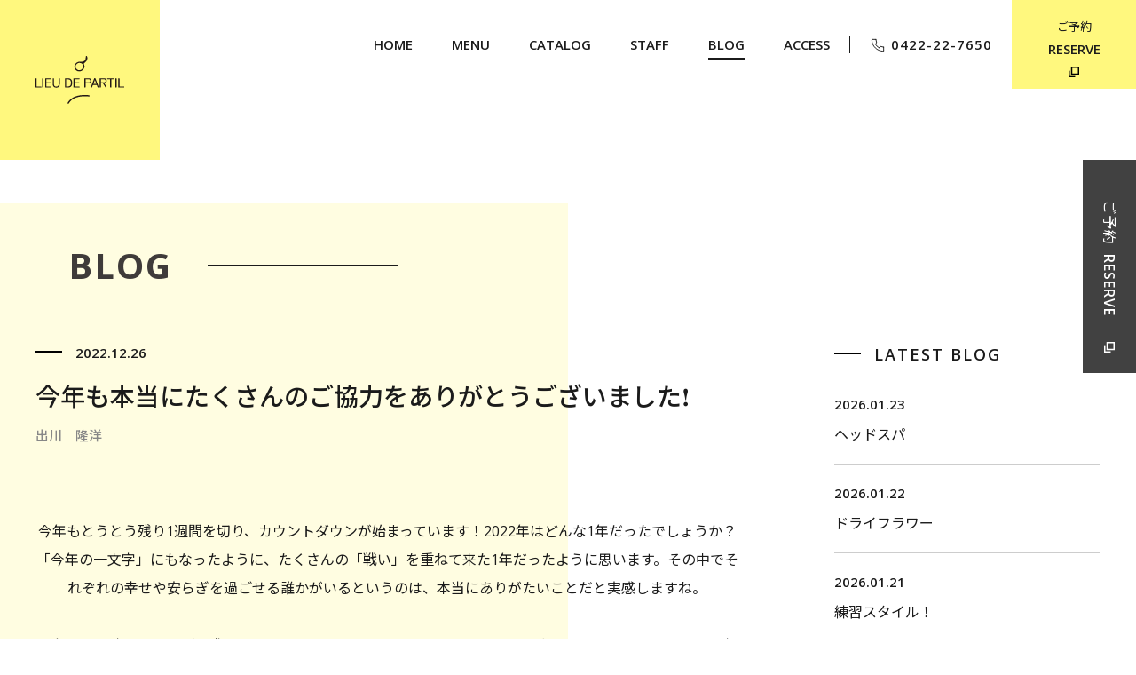

--- FILE ---
content_type: text/html; charset=UTF-8
request_url: https://partil.net/blog/7957/
body_size: 9510
content:
<!DOCTYPE html>
<html lang="ja">
<head prefix="og: http://ogp.me/ns# fb: http://ogp.me/ns/fb# website: http://ogp.me/ns/article#">
<!-- Global site tag (gtag.js) - Google Analytics -->
<script async src="https://www.googletagmanager.com/gtag/js?id=UA-161237649-1"></script>
<script>
  window.dataLayer = window.dataLayer || [];
  function gtag(){dataLayer.push(arguments);}
  gtag('js', new Date());

  gtag('config', 'UA-161237649-1');
</script>

<meta charset="utf-8">
<meta name="format-detection" content="telephone=no,address=no,email=no">
<meta name="viewport" content="width=device-width,initial-scale=1">
<link rel="stylesheet" href="https://partil.net/wp/wp-content/themes/wp_partil/assets/css/common.css">
<link rel="stylesheet" href="https://partil.net/wp/wp-content/themes/wp_partil/assets/css/swiper.css" />
<link rel="stylesheet" href="https://partil.net/wp/wp-content/themes/wp_partil/assets/css/animate.css" />
<link rel="shortcut icon" href="https://partil.net/wp/wp-content/themes/wp_partil/assets/images/common/favicon.ico">

	<style>img:is([sizes="auto" i], [sizes^="auto," i]) { contain-intrinsic-size: 3000px 1500px }</style>
	
		<!-- All in One SEO 4.6.7.1 - aioseo.com -->
		<title>今年も本当にたくさんのご協力をありがとうございました❗️ | 吉祥寺 美容室 PARTIL</title>
		<meta name="robots" content="max-image-preview:large" />
		<link rel="canonical" href="https://partil.net/blog/7957/" />
		<meta name="generator" content="All in One SEO (AIOSEO) 4.6.7.1" />
		<meta property="og:locale" content="ja_JP" />
		<meta property="og:site_name" content="吉祥寺 美容室 PARTIL | パルティル" />
		<meta property="og:type" content="article" />
		<meta property="og:title" content="今年も本当にたくさんのご協力をありがとうございました❗️ | 吉祥寺 美容室 PARTIL" />
		<meta property="og:url" content="https://partil.net/blog/7957/" />
		<meta property="article:published_time" content="2022-12-25T21:17:13+00:00" />
		<meta property="article:modified_time" content="2022-12-29T21:26:42+00:00" />
		<meta name="twitter:card" content="summary_large_image" />
		<meta name="twitter:title" content="今年も本当にたくさんのご協力をありがとうございました❗️ | 吉祥寺 美容室 PARTIL" />
		<script type="application/ld+json" class="aioseo-schema">
			{"@context":"https:\/\/schema.org","@graph":[{"@type":"BreadcrumbList","@id":"https:\/\/partil.net\/blog\/7957\/#breadcrumblist","itemListElement":[{"@type":"ListItem","@id":"https:\/\/partil.net\/#listItem","position":1,"name":"\u5bb6","item":"https:\/\/partil.net\/","nextItem":"https:\/\/partil.net\/blog\/7957\/#listItem"},{"@type":"ListItem","@id":"https:\/\/partil.net\/blog\/7957\/#listItem","position":2,"name":"\u4eca\u5e74\u3082\u672c\u5f53\u306b\u305f\u304f\u3055\u3093\u306e\u3054\u5354\u529b\u3092\u3042\u308a\u304c\u3068\u3046\u3054\u3056\u3044\u307e\u3057\u305f&#x2757;&#xfe0f;","previousItem":"https:\/\/partil.net\/#listItem"}]},{"@type":"Organization","@id":"https:\/\/partil.net\/#organization","name":"\u5409\u7965\u5bfa \u7f8e\u5bb9\u5ba4 PARTIL","description":"\u30d1\u30eb\u30c6\u30a3\u30eb","url":"https:\/\/partil.net\/"},{"@type":"WebPage","@id":"https:\/\/partil.net\/blog\/7957\/#webpage","url":"https:\/\/partil.net\/blog\/7957\/","name":"\u4eca\u5e74\u3082\u672c\u5f53\u306b\u305f\u304f\u3055\u3093\u306e\u3054\u5354\u529b\u3092\u3042\u308a\u304c\u3068\u3046\u3054\u3056\u3044\u307e\u3057\u305f\u2757\ufe0f | \u5409\u7965\u5bfa \u7f8e\u5bb9\u5ba4 PARTIL","inLanguage":"ja","isPartOf":{"@id":"https:\/\/partil.net\/#website"},"breadcrumb":{"@id":"https:\/\/partil.net\/blog\/7957\/#breadcrumblist"},"image":{"@type":"ImageObject","url":"https:\/\/partil.net\/wp\/wp-content\/uploads\/2022\/12\/D2D4137F-0D36-4D19-9060-C007C0CE6FA2-scaled.jpeg","@id":"https:\/\/partil.net\/blog\/7957\/#mainImage","width":1920,"height":2560},"primaryImageOfPage":{"@id":"https:\/\/partil.net\/blog\/7957\/#mainImage"},"datePublished":"2022-12-26T06:17:13+09:00","dateModified":"2022-12-30T06:26:42+09:00"},{"@type":"WebSite","@id":"https:\/\/partil.net\/#website","url":"https:\/\/partil.net\/","name":"\u5409\u7965\u5bfa \u7f8e\u5bb9\u5ba4 PARTIL","description":"\u30d1\u30eb\u30c6\u30a3\u30eb","inLanguage":"ja","publisher":{"@id":"https:\/\/partil.net\/#organization"}}]}
		</script>
		<!-- All in One SEO -->

<link rel="alternate" type="application/rss+xml" title="吉祥寺 美容室 PARTIL &raquo; フィード" href="https://partil.net/feed/" />
<link rel="alternate" type="application/rss+xml" title="吉祥寺 美容室 PARTIL &raquo; コメントフィード" href="https://partil.net/comments/feed/" />
<script type="text/javascript">
/* <![CDATA[ */
window._wpemojiSettings = {"baseUrl":"https:\/\/s.w.org\/images\/core\/emoji\/15.0.3\/72x72\/","ext":".png","svgUrl":"https:\/\/s.w.org\/images\/core\/emoji\/15.0.3\/svg\/","svgExt":".svg","source":{"concatemoji":"https:\/\/partil.net\/wp\/wp-includes\/js\/wp-emoji-release.min.js?ver=6.7.4"}};
/*! This file is auto-generated */
!function(i,n){var o,s,e;function c(e){try{var t={supportTests:e,timestamp:(new Date).valueOf()};sessionStorage.setItem(o,JSON.stringify(t))}catch(e){}}function p(e,t,n){e.clearRect(0,0,e.canvas.width,e.canvas.height),e.fillText(t,0,0);var t=new Uint32Array(e.getImageData(0,0,e.canvas.width,e.canvas.height).data),r=(e.clearRect(0,0,e.canvas.width,e.canvas.height),e.fillText(n,0,0),new Uint32Array(e.getImageData(0,0,e.canvas.width,e.canvas.height).data));return t.every(function(e,t){return e===r[t]})}function u(e,t,n){switch(t){case"flag":return n(e,"\ud83c\udff3\ufe0f\u200d\u26a7\ufe0f","\ud83c\udff3\ufe0f\u200b\u26a7\ufe0f")?!1:!n(e,"\ud83c\uddfa\ud83c\uddf3","\ud83c\uddfa\u200b\ud83c\uddf3")&&!n(e,"\ud83c\udff4\udb40\udc67\udb40\udc62\udb40\udc65\udb40\udc6e\udb40\udc67\udb40\udc7f","\ud83c\udff4\u200b\udb40\udc67\u200b\udb40\udc62\u200b\udb40\udc65\u200b\udb40\udc6e\u200b\udb40\udc67\u200b\udb40\udc7f");case"emoji":return!n(e,"\ud83d\udc26\u200d\u2b1b","\ud83d\udc26\u200b\u2b1b")}return!1}function f(e,t,n){var r="undefined"!=typeof WorkerGlobalScope&&self instanceof WorkerGlobalScope?new OffscreenCanvas(300,150):i.createElement("canvas"),a=r.getContext("2d",{willReadFrequently:!0}),o=(a.textBaseline="top",a.font="600 32px Arial",{});return e.forEach(function(e){o[e]=t(a,e,n)}),o}function t(e){var t=i.createElement("script");t.src=e,t.defer=!0,i.head.appendChild(t)}"undefined"!=typeof Promise&&(o="wpEmojiSettingsSupports",s=["flag","emoji"],n.supports={everything:!0,everythingExceptFlag:!0},e=new Promise(function(e){i.addEventListener("DOMContentLoaded",e,{once:!0})}),new Promise(function(t){var n=function(){try{var e=JSON.parse(sessionStorage.getItem(o));if("object"==typeof e&&"number"==typeof e.timestamp&&(new Date).valueOf()<e.timestamp+604800&&"object"==typeof e.supportTests)return e.supportTests}catch(e){}return null}();if(!n){if("undefined"!=typeof Worker&&"undefined"!=typeof OffscreenCanvas&&"undefined"!=typeof URL&&URL.createObjectURL&&"undefined"!=typeof Blob)try{var e="postMessage("+f.toString()+"("+[JSON.stringify(s),u.toString(),p.toString()].join(",")+"));",r=new Blob([e],{type:"text/javascript"}),a=new Worker(URL.createObjectURL(r),{name:"wpTestEmojiSupports"});return void(a.onmessage=function(e){c(n=e.data),a.terminate(),t(n)})}catch(e){}c(n=f(s,u,p))}t(n)}).then(function(e){for(var t in e)n.supports[t]=e[t],n.supports.everything=n.supports.everything&&n.supports[t],"flag"!==t&&(n.supports.everythingExceptFlag=n.supports.everythingExceptFlag&&n.supports[t]);n.supports.everythingExceptFlag=n.supports.everythingExceptFlag&&!n.supports.flag,n.DOMReady=!1,n.readyCallback=function(){n.DOMReady=!0}}).then(function(){return e}).then(function(){var e;n.supports.everything||(n.readyCallback(),(e=n.source||{}).concatemoji?t(e.concatemoji):e.wpemoji&&e.twemoji&&(t(e.twemoji),t(e.wpemoji)))}))}((window,document),window._wpemojiSettings);
/* ]]> */
</script>
<style id='wp-emoji-styles-inline-css' type='text/css'>

	img.wp-smiley, img.emoji {
		display: inline !important;
		border: none !important;
		box-shadow: none !important;
		height: 1em !important;
		width: 1em !important;
		margin: 0 0.07em !important;
		vertical-align: -0.1em !important;
		background: none !important;
		padding: 0 !important;
	}
</style>
<link rel='stylesheet' id='wp-block-library-css' href='https://partil.net/wp/wp-includes/css/dist/block-library/style.min.css?ver=6.7.4' type='text/css' media='all' />
<style id='classic-theme-styles-inline-css' type='text/css'>
/*! This file is auto-generated */
.wp-block-button__link{color:#fff;background-color:#32373c;border-radius:9999px;box-shadow:none;text-decoration:none;padding:calc(.667em + 2px) calc(1.333em + 2px);font-size:1.125em}.wp-block-file__button{background:#32373c;color:#fff;text-decoration:none}
</style>
<style id='global-styles-inline-css' type='text/css'>
:root{--wp--preset--aspect-ratio--square: 1;--wp--preset--aspect-ratio--4-3: 4/3;--wp--preset--aspect-ratio--3-4: 3/4;--wp--preset--aspect-ratio--3-2: 3/2;--wp--preset--aspect-ratio--2-3: 2/3;--wp--preset--aspect-ratio--16-9: 16/9;--wp--preset--aspect-ratio--9-16: 9/16;--wp--preset--color--black: #000000;--wp--preset--color--cyan-bluish-gray: #abb8c3;--wp--preset--color--white: #ffffff;--wp--preset--color--pale-pink: #f78da7;--wp--preset--color--vivid-red: #cf2e2e;--wp--preset--color--luminous-vivid-orange: #ff6900;--wp--preset--color--luminous-vivid-amber: #fcb900;--wp--preset--color--light-green-cyan: #7bdcb5;--wp--preset--color--vivid-green-cyan: #00d084;--wp--preset--color--pale-cyan-blue: #8ed1fc;--wp--preset--color--vivid-cyan-blue: #0693e3;--wp--preset--color--vivid-purple: #9b51e0;--wp--preset--gradient--vivid-cyan-blue-to-vivid-purple: linear-gradient(135deg,rgba(6,147,227,1) 0%,rgb(155,81,224) 100%);--wp--preset--gradient--light-green-cyan-to-vivid-green-cyan: linear-gradient(135deg,rgb(122,220,180) 0%,rgb(0,208,130) 100%);--wp--preset--gradient--luminous-vivid-amber-to-luminous-vivid-orange: linear-gradient(135deg,rgba(252,185,0,1) 0%,rgba(255,105,0,1) 100%);--wp--preset--gradient--luminous-vivid-orange-to-vivid-red: linear-gradient(135deg,rgba(255,105,0,1) 0%,rgb(207,46,46) 100%);--wp--preset--gradient--very-light-gray-to-cyan-bluish-gray: linear-gradient(135deg,rgb(238,238,238) 0%,rgb(169,184,195) 100%);--wp--preset--gradient--cool-to-warm-spectrum: linear-gradient(135deg,rgb(74,234,220) 0%,rgb(151,120,209) 20%,rgb(207,42,186) 40%,rgb(238,44,130) 60%,rgb(251,105,98) 80%,rgb(254,248,76) 100%);--wp--preset--gradient--blush-light-purple: linear-gradient(135deg,rgb(255,206,236) 0%,rgb(152,150,240) 100%);--wp--preset--gradient--blush-bordeaux: linear-gradient(135deg,rgb(254,205,165) 0%,rgb(254,45,45) 50%,rgb(107,0,62) 100%);--wp--preset--gradient--luminous-dusk: linear-gradient(135deg,rgb(255,203,112) 0%,rgb(199,81,192) 50%,rgb(65,88,208) 100%);--wp--preset--gradient--pale-ocean: linear-gradient(135deg,rgb(255,245,203) 0%,rgb(182,227,212) 50%,rgb(51,167,181) 100%);--wp--preset--gradient--electric-grass: linear-gradient(135deg,rgb(202,248,128) 0%,rgb(113,206,126) 100%);--wp--preset--gradient--midnight: linear-gradient(135deg,rgb(2,3,129) 0%,rgb(40,116,252) 100%);--wp--preset--font-size--small: 13px;--wp--preset--font-size--medium: 20px;--wp--preset--font-size--large: 36px;--wp--preset--font-size--x-large: 42px;--wp--preset--spacing--20: 0.44rem;--wp--preset--spacing--30: 0.67rem;--wp--preset--spacing--40: 1rem;--wp--preset--spacing--50: 1.5rem;--wp--preset--spacing--60: 2.25rem;--wp--preset--spacing--70: 3.38rem;--wp--preset--spacing--80: 5.06rem;--wp--preset--shadow--natural: 6px 6px 9px rgba(0, 0, 0, 0.2);--wp--preset--shadow--deep: 12px 12px 50px rgba(0, 0, 0, 0.4);--wp--preset--shadow--sharp: 6px 6px 0px rgba(0, 0, 0, 0.2);--wp--preset--shadow--outlined: 6px 6px 0px -3px rgba(255, 255, 255, 1), 6px 6px rgba(0, 0, 0, 1);--wp--preset--shadow--crisp: 6px 6px 0px rgba(0, 0, 0, 1);}:where(.is-layout-flex){gap: 0.5em;}:where(.is-layout-grid){gap: 0.5em;}body .is-layout-flex{display: flex;}.is-layout-flex{flex-wrap: wrap;align-items: center;}.is-layout-flex > :is(*, div){margin: 0;}body .is-layout-grid{display: grid;}.is-layout-grid > :is(*, div){margin: 0;}:where(.wp-block-columns.is-layout-flex){gap: 2em;}:where(.wp-block-columns.is-layout-grid){gap: 2em;}:where(.wp-block-post-template.is-layout-flex){gap: 1.25em;}:where(.wp-block-post-template.is-layout-grid){gap: 1.25em;}.has-black-color{color: var(--wp--preset--color--black) !important;}.has-cyan-bluish-gray-color{color: var(--wp--preset--color--cyan-bluish-gray) !important;}.has-white-color{color: var(--wp--preset--color--white) !important;}.has-pale-pink-color{color: var(--wp--preset--color--pale-pink) !important;}.has-vivid-red-color{color: var(--wp--preset--color--vivid-red) !important;}.has-luminous-vivid-orange-color{color: var(--wp--preset--color--luminous-vivid-orange) !important;}.has-luminous-vivid-amber-color{color: var(--wp--preset--color--luminous-vivid-amber) !important;}.has-light-green-cyan-color{color: var(--wp--preset--color--light-green-cyan) !important;}.has-vivid-green-cyan-color{color: var(--wp--preset--color--vivid-green-cyan) !important;}.has-pale-cyan-blue-color{color: var(--wp--preset--color--pale-cyan-blue) !important;}.has-vivid-cyan-blue-color{color: var(--wp--preset--color--vivid-cyan-blue) !important;}.has-vivid-purple-color{color: var(--wp--preset--color--vivid-purple) !important;}.has-black-background-color{background-color: var(--wp--preset--color--black) !important;}.has-cyan-bluish-gray-background-color{background-color: var(--wp--preset--color--cyan-bluish-gray) !important;}.has-white-background-color{background-color: var(--wp--preset--color--white) !important;}.has-pale-pink-background-color{background-color: var(--wp--preset--color--pale-pink) !important;}.has-vivid-red-background-color{background-color: var(--wp--preset--color--vivid-red) !important;}.has-luminous-vivid-orange-background-color{background-color: var(--wp--preset--color--luminous-vivid-orange) !important;}.has-luminous-vivid-amber-background-color{background-color: var(--wp--preset--color--luminous-vivid-amber) !important;}.has-light-green-cyan-background-color{background-color: var(--wp--preset--color--light-green-cyan) !important;}.has-vivid-green-cyan-background-color{background-color: var(--wp--preset--color--vivid-green-cyan) !important;}.has-pale-cyan-blue-background-color{background-color: var(--wp--preset--color--pale-cyan-blue) !important;}.has-vivid-cyan-blue-background-color{background-color: var(--wp--preset--color--vivid-cyan-blue) !important;}.has-vivid-purple-background-color{background-color: var(--wp--preset--color--vivid-purple) !important;}.has-black-border-color{border-color: var(--wp--preset--color--black) !important;}.has-cyan-bluish-gray-border-color{border-color: var(--wp--preset--color--cyan-bluish-gray) !important;}.has-white-border-color{border-color: var(--wp--preset--color--white) !important;}.has-pale-pink-border-color{border-color: var(--wp--preset--color--pale-pink) !important;}.has-vivid-red-border-color{border-color: var(--wp--preset--color--vivid-red) !important;}.has-luminous-vivid-orange-border-color{border-color: var(--wp--preset--color--luminous-vivid-orange) !important;}.has-luminous-vivid-amber-border-color{border-color: var(--wp--preset--color--luminous-vivid-amber) !important;}.has-light-green-cyan-border-color{border-color: var(--wp--preset--color--light-green-cyan) !important;}.has-vivid-green-cyan-border-color{border-color: var(--wp--preset--color--vivid-green-cyan) !important;}.has-pale-cyan-blue-border-color{border-color: var(--wp--preset--color--pale-cyan-blue) !important;}.has-vivid-cyan-blue-border-color{border-color: var(--wp--preset--color--vivid-cyan-blue) !important;}.has-vivid-purple-border-color{border-color: var(--wp--preset--color--vivid-purple) !important;}.has-vivid-cyan-blue-to-vivid-purple-gradient-background{background: var(--wp--preset--gradient--vivid-cyan-blue-to-vivid-purple) !important;}.has-light-green-cyan-to-vivid-green-cyan-gradient-background{background: var(--wp--preset--gradient--light-green-cyan-to-vivid-green-cyan) !important;}.has-luminous-vivid-amber-to-luminous-vivid-orange-gradient-background{background: var(--wp--preset--gradient--luminous-vivid-amber-to-luminous-vivid-orange) !important;}.has-luminous-vivid-orange-to-vivid-red-gradient-background{background: var(--wp--preset--gradient--luminous-vivid-orange-to-vivid-red) !important;}.has-very-light-gray-to-cyan-bluish-gray-gradient-background{background: var(--wp--preset--gradient--very-light-gray-to-cyan-bluish-gray) !important;}.has-cool-to-warm-spectrum-gradient-background{background: var(--wp--preset--gradient--cool-to-warm-spectrum) !important;}.has-blush-light-purple-gradient-background{background: var(--wp--preset--gradient--blush-light-purple) !important;}.has-blush-bordeaux-gradient-background{background: var(--wp--preset--gradient--blush-bordeaux) !important;}.has-luminous-dusk-gradient-background{background: var(--wp--preset--gradient--luminous-dusk) !important;}.has-pale-ocean-gradient-background{background: var(--wp--preset--gradient--pale-ocean) !important;}.has-electric-grass-gradient-background{background: var(--wp--preset--gradient--electric-grass) !important;}.has-midnight-gradient-background{background: var(--wp--preset--gradient--midnight) !important;}.has-small-font-size{font-size: var(--wp--preset--font-size--small) !important;}.has-medium-font-size{font-size: var(--wp--preset--font-size--medium) !important;}.has-large-font-size{font-size: var(--wp--preset--font-size--large) !important;}.has-x-large-font-size{font-size: var(--wp--preset--font-size--x-large) !important;}
:where(.wp-block-post-template.is-layout-flex){gap: 1.25em;}:where(.wp-block-post-template.is-layout-grid){gap: 1.25em;}
:where(.wp-block-columns.is-layout-flex){gap: 2em;}:where(.wp-block-columns.is-layout-grid){gap: 2em;}
:root :where(.wp-block-pullquote){font-size: 1.5em;line-height: 1.6;}
</style>
<link rel='stylesheet' id='wpsbc-style-css' href='https://partil.net/wp/wp-content/plugins/wp-simple-booking-calendar/assets/css/style-front-end.min.css?ver=2.0.10' type='text/css' media='all' />
<link rel='stylesheet' id='dashicons-css' href='https://partil.net/wp/wp-includes/css/dashicons.min.css?ver=6.7.4' type='text/css' media='all' />
<script type="text/javascript" src="https://partil.net/wp/wp-includes/js/jquery/jquery.min.js?ver=3.7.1" id="jquery-core-js"></script>
<script type="text/javascript" src="https://partil.net/wp/wp-includes/js/jquery/jquery-migrate.min.js?ver=3.4.1" id="jquery-migrate-js"></script>
<link rel="https://api.w.org/" href="https://partil.net/wp-json/" /><link rel="alternate" title="JSON" type="application/json" href="https://partil.net/wp-json/wp/v2/blog/7957" /><link rel="EditURI" type="application/rsd+xml" title="RSD" href="https://partil.net/wp/xmlrpc.php?rsd" />
<meta name="generator" content="WordPress 6.7.4" />
<link rel='shortlink' href='https://partil.net/?p=7957' />
<link rel="alternate" title="oEmbed (JSON)" type="application/json+oembed" href="https://partil.net/wp-json/oembed/1.0/embed?url=https%3A%2F%2Fpartil.net%2Fblog%2F7957%2F" />
<link rel="alternate" title="oEmbed (XML)" type="text/xml+oembed" href="https://partil.net/wp-json/oembed/1.0/embed?url=https%3A%2F%2Fpartil.net%2Fblog%2F7957%2F&#038;format=xml" />
</head>
<body id="blog" class="und detail">

<!-- header start -->
<!-- header start -->
<header>
  <div class="content">
    <div class="logo"><a href="/"><img src="https://partil.net/wp/wp-content/themes/wp_partil/assets/images/common/logo.svg" alt="LIEU DE PARTIL"></a></div>
    <div id="nav_toggle">
      <div> <span></span> <span></span> <span></span> </div>
    </div>
    <div class="sp btn_h-reserve"><a href="https://cs.appnt.me/facebook/page_tab/723?stand_alone=1" target="_blank"><span>ご予約</span><span>RESERVE</span></a></div>
    <nav class="navWrap">
      <ul>
        <li><a href="/"><span>HOME</span></a></li>
        <li><a href="/menu/"><span>MENU</span></a></li>
        <li><a href="/catalog/"><span>CATALOG</span></a></li>
        <li><a href="/staff/"><span>STAFF</span></a></li>
        <li><a href="/blog/"><span>BLOG</span></a></li>
        <li><a href="/access/"><span>ACCESS</span></a></li>
        <li><a href="tel:0422-22-7650"><i class="icon_phone"></i>0422-22-7650</a></li>
        <li><a href="https://cs.appnt.me/facebook/page_tab/723?stand_alone=1" target="_blank"><span>ご予約</span><span>RESERVE</span><i class="icon_blank"></i></a></li>
      </ul>
    </nav>
  </div>
</header>
<!-- header end --> 
<!-- header end --> 

<!-- kvArea start -->
<div id="kvArea">
  <h1><span class="aniview faster" data-av-animation="fadeIn">BLOG</span><i class="aniview faster" data-av-animation="fadeInRight"></i><span class="aniview faster" data-av-animation="fadeInRight"></span></h1>
</div>
<!-- kvArea end --> 

<!-- main start -->
<main>
<section id="section01">
<div class="content">
<div class="boxDetail">
  <div class="leftCol">
    <div class="ttlArea">
<p class="date">2022.12.26</p>
      <h1>今年も本当にたくさんのご協力をありがとうございました&#x2757;&#xfe0f;</h1>
<p class="writer">出川　隆洋</p>
    </div>


        <div class="item">
            
            <div class="txtArea">
                <h2></h2>
                <div class="txt">
                    <p style="text-align: center">今年もとうとう残り1週間を切り、カウントダウンが始まっています！2022年はどんな1年だったでしょうか？「今年の一文字」にもなったように、たくさんの「戦い」を重ねて来た1年だったように思います。その中でそれぞれの幸せや安らぎを過ごせる誰かがいるというのは、本当にありがたいことだと実感しますね。</p>
<p>&nbsp;</p>
<p style="text-align: center">今年も、医療用ウィッグを求めている子どもたちのために、たくさんのヘアドネーションをして下さったお客様がいらっしゃいました。そのおかげで、どこかの誰かが笑顔になる瞬間を作り出していることを思うと、皆さまの温かい気持ちに本当に感謝します。</p>
                </div>
            </div>
        </div>
            <div class="item">
                            <div class="imgArea">
                    <img src="https://partil.net/wp/wp-content/uploads/2022/12/5A9E9DB6-789E-431E-A662-138FB0B37C0B-scaled.jpeg" alt="">
                </div>
            
            <div class="txtArea">
                <h2></h2>
                <div class="txt">
                    <p style="text-align: center">今回のお客様も、ここまで長く伸ばされていたのですが、サッパリとショートにしたい！ということで、ヘアドネーションをご提案させて頂きました^o^</p>
                </div>
            </div>
        </div>
            <div class="item">
                            <div class="imgArea">
                    <img src="https://partil.net/wp/wp-content/uploads/2022/12/3204BBAA-1AE5-4824-A36F-FDEE2AF7DFD7-scaled.jpeg" alt="">
                </div>
            
            <div class="txtArea">
                <h2></h2>
                <div class="txt">
                    <p style="text-align: center">準備完了！</p>
<p>&nbsp;</p>
<p style="text-align: center">滅多にない自分の髪を自らバッサリといく瞬間を体験❗️</p>
                </div>
            </div>
        </div>
            <div class="item">
                            <div class="imgArea">
                    <img src="https://partil.net/wp/wp-content/uploads/2022/12/D2D4137F-0D36-4D19-9060-C007C0CE6FA2-scaled.jpeg" alt="">
                </div>
            
            <div class="txtArea">
                <h2></h2>
                <div class="txt">
                    <p style="text-align: center"><!--more-->ジャーン‼️</p>
                </div>
            </div>
        </div>
            <div class="item">
                            <div class="imgArea">
                    <img src="https://partil.net/wp/wp-content/uploads/2022/12/4901F69F-715C-4363-95C0-2504EB267703-scaled.jpeg" alt="">
                </div>
            
            <div class="txtArea">
                <h2></h2>
                <div class="txt">
                    <p style="text-align: center">ステキです‼️</p>
<p>&nbsp;</p>
<p style="text-align: center">モードなニュアンスのスタイリングで品の良さを存分に発揮しています！</p>
                </div>
            </div>
        </div>
            <div class="item">
                            <div class="imgArea">
                    <img src="https://partil.net/wp/wp-content/uploads/2022/12/E16F6366-F8BD-40DB-84A3-43F051F950AF-scaled.jpeg" alt="">
                </div>
            
            <div class="txtArea">
                <h2></h2>
                <div class="txt">
                    <p style="text-align: center">サイドシルエットもキレイにまとまっています♪</p>
                </div>
            </div>
        </div>
            <div class="item">
            
            <div class="txtArea">
                <h2></h2>
                <div class="txt">
                    <p style="text-align: center">とってもステキでかわいいお客様♪すごくお似合いになっています^o^</p>
<p>&nbsp;</p>
<p>&nbsp;</p>
<p style="text-align: center">男性の方でもヘアドネーションをしてくれましたが、出川も以前やったことがありますが、もしかするとパルティルのお客様では男性初かもしれません！</p>
                </div>
            </div>
        </div>
            <div class="item">
                            <div class="imgArea">
                    <img src="https://partil.net/wp/wp-content/uploads/2022/12/0EC2190D-8666-41F8-A2A9-41A4340A87C4-scaled.jpeg" alt="">
                </div>
            
            <div class="txtArea">
                <h2></h2>
                <div class="txt">
                    <p style="text-align: center">約1年半ぶりにご来店して下さったお客様♪それまで一度も切らずに伸ばしてくれていたそう…。パルティルと出川を忘れずにいてくれて、本当にありがとうございました(T ^ T)</p>
                </div>
            </div>
        </div>
            <div class="item">
                            <div class="imgArea">
                    <img src="https://partil.net/wp/wp-content/uploads/2022/12/FB798BDB-305C-454B-AB86-DADF1066F859-scaled.jpeg" alt="">
                </div>
            
            <div class="txtArea">
                <h2></h2>
                <div class="txt">
                    <p style="text-align: center">ジャジャーン‼️</p>
<p>&nbsp;</p>
<p style="text-align: center">スッキリと今っぽい2ブロックマッシュショートに❗️</p>
<p>&nbsp;</p>
<p style="text-align: center">やっぱりとてもお似合いです^o^</p>
<p>&nbsp;</p>
<p style="text-align: center">パルティルは、皆さまの温かい気持ちとたくさんの笑顔で溢れています♪今年も残り数日間、気持ち良く営業していきたいと思います❗️</p>
<p>&nbsp;</p>
<p style="text-align: center">本日のお客様も、本当にありがとうございました^ &#8211; ^</p>
                </div>
            </div>
        </div>
            <div class="item">
            
            <div class="txtArea">
                <h2></h2>
                <div class="txt">
                    <p style="text-align: center">さあ！「本日のプレイリスト❗️」はB&#8217;zの「MR. ROLLING THUNDER」です！</p>
<p>&nbsp;</p>
<p style="text-align: center">実は出川、B&#8217;z大好きです。言わずもがな、B&#8217;zと言えば、自分が中学入る前から30年以上、ずっと活躍し続けている伝説的バンドです♪</p>
<p>&nbsp;</p>
<p style="text-align: center">思い出してみると、出川が中1で初めてお付き合いしていた当時の彼女に、最初のクリスマスプレゼントでもらったのがB&#8217;zのCDアルバムでした^ &#8211; ^今回の曲は、そのアルバムの中には入っていないのですが、そのアルバムがきっかけでB&#8217;zをよく聴くようになり、たくさんのヒット曲がある中でこの「MR. ROLLING THUNDER」は、なんだか良いんですよね^o^</p>
                </div>
            </div>
        </div>
            <div class="item">
            
            <div class="txtArea">
                <h2></h2>
                <div class="txt">
                    <div class="youtube"><iframe src="https://www.youtube.com/embed/vrMeNlXHOQY " width="560" height="315" frameborder="0" allowfullscreen="allowfullscreen"></iframe></div>
                </div>
            </div>
        </div>
    
<div class="btnArea">
<div class="btn"><a href="https://partil.net/blog/blog_cate/degawatakahiro/">出川　隆洋のBLOG一覧へ</a></div>	  <div class="btn"><a href="/blog/">BLOG TOP</a></div>
</div>


  </div>
  <div class="rightCol">
    <div class="item">
      <h3><i></i>LATEST BLOG</h3>
      <ul>
<ul>
     
  <li>
<a href="https://partil.net/blog/10881/" title="ヘッドスパ">
<p class="date">2026.01.23</p>
<p class="ttl">ヘッドスパ</p>
</a>
  </li> 
 
     
  <li>
<a href="https://partil.net/blog/10879/" title="ドライフラワー">
<p class="date">2026.01.22</p>
<p class="ttl">ドライフラワー</p>
</a>
  </li> 
 
     
  <li>
<a href="https://partil.net/blog/10874/" title="練習スタイル！">
<p class="date">2026.01.21</p>
<p class="ttl">練習スタイル！</p>
</a>
  </li> 
 
     
  <li>
<a href="https://partil.net/blog/10870/" title="本日のお客様。〜シースルーハイライトの紫シャンオンカラー〜">
<p class="date">2026.01.20</p>
<p class="ttl">本日のお客様。〜シースルーハイライトの紫シャンオンカラー〜</p>
</a>
  </li> 
 
     
      </ul>
    </div>
	  <div class="item">
      <h3><i></i>STAFF</h3>
      <ul>
	<li class="cat-item cat-item-18"><a href="https://partil.net/blog/blog_cate/iidasigeru/">飯田　茂</a>
</li>
	<li class="cat-item cat-item-19"><a href="https://partil.net/blog/blog_cate/satohirokazu/">佐藤　博一</a>
</li>
	<li class="cat-item cat-item-20"><a href="https://partil.net/blog/blog_cate/degawatakahiro/">出川　隆洋</a>
</li>
	<li class="cat-item cat-item-22"><a href="https://partil.net/blog/blog_cate/koizumitoyohiko/">小泉　豊彦</a>
</li>
	<li class="cat-item cat-item-23"><a href="https://partil.net/blog/blog_cate/hidekiokuno/">奥野　英樹</a>
</li>
      </ul>
    </div>
  </div>
</div>
</section>
</main>
<!-- main end -->


<div class="btnTop sp"> <a href="#"> <i class="icon_top"></i> PAGE TOP</a> </div>
<!-- footer start -->
<footer>
  <div class="logo"><img src="https://partil.net/wp/wp-content/themes/wp_partil/assets/images/common/logo_w.svg" alt="LIEU DE PARTIL"></div>
  <ul class="sns">
    <li><a href="https://www.facebook.com/lieudepartil/" target="_blank"><img src="https://partil.net/wp/wp-content/themes/wp_partil/assets/images/common/icon_fb.svg" alt="Facebook"></a></li>
    <li><a href="https://www.instagram.com/lieu_de_partil/" target="_blank"><img src="https://partil.net/wp/wp-content/themes/wp_partil/assets/images/common/icon_ig.svg" alt="Instagram"></a></li>
    <li><a href="https://twitter.com/lieu_de_PARTIL" target="_blank"><img src="https://partil.net/wp/wp-content/themes/wp_partil/assets/images/common/icon_tw.svg" alt="twitter"></a></li>
  </ul>
  <p>Copyright &copy; lieu de PARTIL. All Rights Reserved. </p>
  <div class="btnTop pc"> <a href="#"> <i class="icon_top"></i> PAGE TOP</a> </div>
</footer>
<!-- footer start --> 
<!-- reserveBtn start -->
<div class="reserveBtn"><a href="https://cs.appnt.me/facebook/page_tab/723?stand_alone=1" target="_blank" class="aniview" data-av-animation="fadeInRight"><span>ご予約</span><span>RESERVE</span><i></i></a></div>
<!-- reserveBtn end -->


<script src="https://partil.net/wp/wp-content/themes/wp_partil/assets/js/jquery-3.3.1.min.js"></script> 
<script src="https://partil.net/wp/wp-content/themes/wp_partil/assets/js/jquery.aniview.js"></script> 
<script src="https://partil.net/wp/wp-content/themes/wp_partil/assets/js/swiper.min.js"></script> 
<script src="https://partil.net/wp/wp-content/themes/wp_partil/assets/js/common.js"></script>

<script type="text/javascript" src="https://partil.net/wp/wp-includes/js/jquery/ui/core.min.js?ver=1.13.3" id="jquery-ui-core-js"></script>
<script type="text/javascript" src="https://partil.net/wp/wp-includes/js/jquery/ui/datepicker.min.js?ver=1.13.3" id="jquery-ui-datepicker-js"></script>
<script type="text/javascript" id="jquery-ui-datepicker-js-after">
/* <![CDATA[ */
jQuery(function(jQuery){jQuery.datepicker.setDefaults({"closeText":"\u9589\u3058\u308b","currentText":"\u4eca\u65e5","monthNames":["1\u6708","2\u6708","3\u6708","4\u6708","5\u6708","6\u6708","7\u6708","8\u6708","9\u6708","10\u6708","11\u6708","12\u6708"],"monthNamesShort":["1\u6708","2\u6708","3\u6708","4\u6708","5\u6708","6\u6708","7\u6708","8\u6708","9\u6708","10\u6708","11\u6708","12\u6708"],"nextText":"\u6b21","prevText":"\u524d","dayNames":["\u65e5\u66dc\u65e5","\u6708\u66dc\u65e5","\u706b\u66dc\u65e5","\u6c34\u66dc\u65e5","\u6728\u66dc\u65e5","\u91d1\u66dc\u65e5","\u571f\u66dc\u65e5"],"dayNamesShort":["\u65e5","\u6708","\u706b","\u6c34","\u6728","\u91d1","\u571f"],"dayNamesMin":["\u65e5","\u6708","\u706b","\u6c34","\u6728","\u91d1","\u571f"],"dateFormat":"yy.mm.dd","firstDay":1,"isRTL":false});});
/* ]]> */
</script>
<script type="text/javascript" id="wpsbc-script-js-extra">
/* <![CDATA[ */
var wpsbc = {"ajax_url":"https:\/\/partil.net\/wp\/wp-admin\/admin-ajax.php"};
/* ]]> */
</script>
<script type="text/javascript" src="https://partil.net/wp/wp-content/plugins/wp-simple-booking-calendar/assets/js/script-front-end.min.js?ver=2.0.10" id="wpsbc-script-js"></script>
</body>
</html>


--- FILE ---
content_type: image/svg+xml
request_url: https://partil.net/wp/wp-content/themes/wp_partil/assets/images/common/icon_blank_w.svg
body_size: 595
content:
<?xml version="1.0" encoding="utf-8"?>
<!-- Generator: Adobe Illustrator 24.0.3, SVG Export Plug-In . SVG Version: 6.00 Build 0)  -->
<svg version="1.1" id="レイヤー_1" xmlns="http://www.w3.org/2000/svg" xmlns:xlink="http://www.w3.org/1999/xlink" x="0px"
	 y="0px" viewBox="0 0 16.2 16.3" style="enable-background:new 0 0 16.2 16.3;" xml:space="preserve">
<style type="text/css">
	.st0{fill:#FFFFFF;}
</style>
<title>アセット 1</title>
<g id="レイヤー_2_1_">
	<g id="レイヤー_1-2">
		<path class="st0" d="M16.2,12.6H3.6V0h12.6V12.6z M5.6,10.6h8.6V2H5.6V10.6z"/>
		<rect y="6.3" class="st0" width="2" height="9.1"/>
		<rect y="14.3" class="st0" width="10.1" height="2"/>
	</g>
</g>
</svg>
